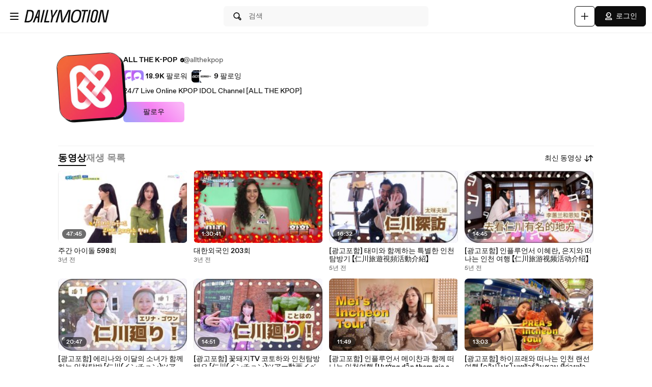

--- FILE ---
content_type: text/html; charset=UTF-8
request_url: https://www.dailymotion.com/allthekpop/videos
body_size: 10785
content:
<!DOCTYPE html>
<html xml:lang="ko-KR" lang="ko-KR" dir="ltr" xmlns:fb="http://ogp.me/ns/fb#">

<head prefix="og: http://ogp.me/ns# fb: http://ogp.me/ns/fb# dailymotionapp: http://ogp.me/ns/fb/dailymotionapp#">
  <script type="text/javascript">
    try {
      if (window.performance && typeof window.performance.mark === 'function') {
        window.performance.mark('first_script_execution')
      }
    } catch (e) {
      console.debug('Could not register performance mark first_script_execution')
    }
  </script>
  <script type="text/javascript">window.__BUILD_VERSION__='v2025-12-29T15:23:47.644Z'</script>
  
  <meta name="language" content="ko-KR" />
  <meta http-equiv="content-type" content="text/html; charset=utf-8" />
  <meta name="y_key" content="a87a0d996fe5f70f" />
  <meta name="msvalidate.01" content="42E38E6C5CF3C253563039FCD6F3F775" />
  <meta property="fb:app_id" content="96937694899" />
  <!-- viewport config -->
  <meta name="viewport" content="width=device-width, initial-scale=1.0" />
  <meta name="HandheldFriendly" content="True">
  <meta name="MobileOptimized" content="320">
  <!-- end viewport config -->

  <!-- ms specific -->
  <meta http-equiv="X-UA-Compatible" content="IE=edge,chrome=1">
  <!-- don't move this below any link elements -->
  <meta http-equiv="cleartype" content="on">
  <meta name="msapplication-tap-highlight" content="no">
  <!-- end ms specific -->

  <!-- ios specific TODO: add icons and splash page -->
  <meta name="apple-mobile-web-app-capable" content="yes">
  <!-- enables full-screen on launch from home screen -->
  <meta name="apple-mobile-web-app-status-bar-style" content="black-translucent">
  <!-- end ios specific -->

  <title>ALL THE K-POP 동영상 - Dailymotion</title>
  <meta name="description" content="24/7 Live Online KPOP IDOL Channel [ALL THE KPOP]" />
  <meta name="author" content="dailymotion.com" />
  
  
  <link rel="apple-touch-icon-precomposed" href="//static1.dmcdn.net/neon-ssr/prod/favicons/apple-icon-precomposed.12ce02f3a914dc2f3d6d.png" />
<link rel="apple-touch-icon" sizes="57x57" href="//static1.dmcdn.net/neon-ssr/prod/favicons/apple-icon-57x57.18f5cfd87ae2cf11d6b0.png" />
<link rel="apple-touch-icon" sizes="60x60" href="//static1.dmcdn.net/neon-ssr/prod/favicons/apple-icon-60x60.831b96ed0a8eca7f6539.png" />
<link rel="apple-touch-icon" sizes="72x72" href="//static1.dmcdn.net/neon-ssr/prod/favicons/apple-icon-72x72.3c13dbe62fbf78d6f2fe.png" />
<link rel="apple-touch-icon" sizes="76x76" href="//static1.dmcdn.net/neon-ssr/prod/favicons/apple-icon-76x76.f998340625d3027babd4.png" />
<link rel="apple-touch-icon" sizes="114x114" href="//static1.dmcdn.net/neon-ssr/prod/favicons/apple-icon-114x114.8f2e7801e3d593795d94.png" />
<link rel="apple-touch-icon" sizes="120x120" href="//static1.dmcdn.net/neon-ssr/prod/favicons/apple-icon-120x120.3fa891fedc6f79cd8146.png" />
<link rel="apple-touch-icon" sizes="144x144" href="//static1.dmcdn.net/neon-ssr/prod/favicons/apple-icon-144x144.6e98f96d555b6928f32e.png" />
<link rel="apple-touch-icon" sizes="152x152" href="//static1.dmcdn.net/neon-ssr/prod/favicons/apple-icon-152x152.4af3bd7fe9ca37aae75e.png" />
<link rel="apple-touch-icon" sizes="180x180" href="//static1.dmcdn.net/neon-ssr/prod/favicons/apple-icon-180x180.372a6bba95ad4590ddf5.png" />
<link rel="icon" type="image/png" sizes="36x36" href="//static1.dmcdn.net/neon-ssr/prod/favicons/android-icon-36x36.2bcbc53d92a87f65eaf3.png" />
<link rel="icon" type="image/png" sizes="48x48" href="//static1.dmcdn.net/neon-ssr/prod/favicons/android-icon-48x48.9824320c5909efc3da98.png" />
<link rel="icon" type="image/png" sizes="72x72" href="//static1.dmcdn.net/neon-ssr/prod/favicons/android-icon-72x72.3c13dbe62fbf78d6f2fe.png" />
<link rel="icon" type="image/png" sizes="96x96" href="//static1.dmcdn.net/neon-ssr/prod/favicons/android-icon-96x96.12b074271d67bfd2d8b8.png" />
<link rel="icon" type="image/png" sizes="144x144" href="//static1.dmcdn.net/neon-ssr/prod/favicons/android-icon-144x144.6e98f96d555b6928f32e.png" />
<link rel="icon" type="image/png" sizes="192x192" href="//static1.dmcdn.net/neon-ssr/prod/favicons/android-icon-192x192.12ce02f3a914dc2f3d6d.png" />
<link rel="manifest" href="//static1.dmcdn.net/neon-ssr/prod/favicons/manifest.d2ccee56e762a6c4b7d7.json" />
<meta name="msapplication-config" content="//static1.dmcdn.net/neon-ssr/prod/favicons/browserconfig.fbdd071bdb27bd01d466.xml" />

  <link data-rh="true" rel="canonical" href="https://www.dailymotion.com/allthekpop/videos"/><link data-rh="true" rel="next" href="/allthekpop/videos/2"/>
  <link rel="stylesheet" href="//static1.dmcdn.net/neon-ssr/prod/app-styles.6825a97e1842d921a9a4.css">
</head>

<body>
  <div id="root"><div class="Root__app___xbuTD desktop"><a class="SkipLinks__link___EP0dR" href="#main">본문으로 건너뛰기</a><div id="player-wrapper" class="Player__player___dWLer Player" style="position:absolute;visibility:hidden;z-index:-1"><div class="Player__body___z3Uc3" id="player-embed-script-wrapper"><div id="player-body"></div></div></div><header data-testid="responsive-header" class="ResponsiveHeader__header___yRElG ResponsiveHeader__sticky___iZMnj header-visibility-transform ResponsiveHeader__bordered___uTTQI"><div class="ResponsiveSubheader__subheader___gSRZg"><div class="ResponsiveSubheader__burgerAndLogo___sJY2z"><button class="BurgerButton__burgerButton___uwqo4" aria-label="메뉴 열기"><svg xmlns="http://www.w3.org/2000/svg" width="24" height="24" fill="none" viewBox="0 0 16 16" role="presentation"><path fill="#0D0D0D" fill-rule="evenodd" d="M2.35 4A.65.65 0 0 1 3 3.35h10a.65.65 0 1 1 0 1.3H3A.65.65 0 0 1 2.35 4M2.35 8A.65.65 0 0 1 3 7.35h10a.65.65 0 1 1 0 1.3H3A.65.65 0 0 1 2.35 8M2.35 12a.65.65 0 0 1 .65-.65h10a.65.65 0 1 1 0 1.3H3a.65.65 0 0 1-.65-.65" clip-rule="evenodd"></path></svg></button><a data-testid="logo" class="Logo__logo___K9jnK" href="/kr"><svg xmlns="http://www.w3.org/2000/svg" width="32" height="32" fill="none" viewBox="0 0 32 32" class="Logo__brandMarkLogo___P1DUt" aria-label="Dailymotion 홈" role="img"><path fill="#0D0D0D" d="M15.124 3H5.488a.69.69 0 0 0-.688.684V7.79a.67.67 0 0 0 .203.483l4.13 4.105c.13.13.302.202.485.202h5.506c1.896 0 3.44 1.536 3.44 3.421s-1.544 3.421-3.44 3.421H7.553a.69.69 0 0 0-.688.684v4.105a.67.67 0 0 0 .203.483l4.13 4.105c.13.13.302.202.484.202h3.441c7.21 0 13.077-5.833 13.077-13S22.333 3 15.124 3M6.176 5.337 8.93 8.073v2.17L6.176 7.505zM19.941 16c0-2.641-2.161-4.79-4.817-4.79h-4.818V8.474h4.818c4.174 0 7.57 3.376 7.57 7.526s-3.396 7.526-7.57 7.526h-3.156L9.215 20.79h5.909c2.656 0 4.817-2.149 4.817-4.79m-11.7 5.758 2.753 2.736v2.17l-2.753-2.737zm6.883 5.874H12.37v-2.737h2.754c4.934 0 8.946-3.99 8.946-8.895 0-4.906-4.012-8.895-8.946-8.895h-5.22L7.15 4.368h7.974c6.452 0 11.7 5.218 11.7 11.632 0 6.415-5.248 11.632-11.7 11.632"></path><path fill="#0D0D0D" fill-rule="evenodd" d="M4.55 3.684c0-.516.423-.934.938-.934h9.635C22.47 2.75 28.45 8.693 28.45 16s-5.98 13.25-13.326 13.25h-3.442a.94.94 0 0 1-.661-.274l-4.127-4.103-.002-.002a.92.92 0 0 1-.277-.66v-4.106c0-.515.423-.934.938-.934h7.57c1.76 0 3.192-1.425 3.192-3.171s-1.432-3.171-3.192-3.171H9.619a.93.93 0 0 1-.662-.275L4.828 8.45a.92.92 0 0 1-.278-.66zm.938-.434a.44.44 0 0 0-.438.434V7.79a.42.42 0 0 0 .127.303l.002.003L9.31 12.2c.084.084.193.129.309.129h5.506c2.032 0 3.69 1.646 3.69 3.671s-1.658 3.671-3.69 3.671H7.553a.44.44 0 0 0-.438.434v4.105a.42.42 0 0 0 .127.303l.002.003 4.13 4.105c.084.084.193.129.308.129h3.441c7.073 0 12.827-5.722 12.827-12.75S22.196 3.25 15.124 3.25zm1.056.868h8.58c6.588 0 11.95 5.328 11.95 11.882s-5.362 11.882-11.95 11.882H12.12v-3.237h3.004c4.797 0 8.696-3.879 8.696-8.645s-3.899-8.645-8.696-8.645H9.8zm1.212.5 2.25 2.237h5.118c5.07 0 9.196 4.1 9.196 9.145s-4.125 9.145-9.196 9.145H12.62v2.237h2.504c6.315 0 11.45-5.107 11.45-11.382S21.438 4.618 15.124 4.618zm-1.83.118L9.18 7.969v2.874L5.926 7.61zm.5 1.202v1.464l2.253 2.24V8.176zm3.63 2.286h5.068c4.31 0 7.82 3.487 7.82 7.776 0 4.29-3.51 7.776-7.82 7.776h-3.26L8.61 20.54h6.515c2.52 0 4.567-2.038 4.567-4.54s-2.048-4.54-4.567-4.54h-5.068zm.5.5v2.236h4.568c2.793 0 5.067 2.26 5.067 5.04s-2.274 5.04-5.067 5.04H9.82l2.25 2.236h3.053c4.037 0 7.32-3.266 7.32-7.276s-3.283-7.276-7.32-7.276zM7.99 21.157l3.253 3.233v2.875L7.991 24.03zm.5 1.202v1.464l2.253 2.24v-1.464z" clip-rule="evenodd"></path></svg><svg xmlns="http://www.w3.org/2000/svg" width="300" height="47" fill="none" viewBox="0 0 300 47" class="Logo__darkLogo___CmM0W" aria-label="Dailymotion 홈" role="img"><g fill="#0D0D0D" clip-path="url(#clip0_1575_41925)"><path d="M61.79 45.296h-5.507L66.723.753h5.45L61.797 45.296zM87.41 45.296H69.016L79.53.753h5.508l-9.35 39.558h12.874zM101.836 28.072l-3.974 17.224h-5.576l4.037-17.353L93.249.752h5.577l1.602 21.705L112.408.753h6.215zM225.19 5.738h-8.074l-8.724 39.558h-5.576l8.724-39.558h-8.844l1.22-4.985h22.494zM225.009 45.296h-4.938L229.947.753h5.445l-9.807 44.543zM261.005 13.284l-4.87 21.856c-.661 3.093-1.585 5.305-2.782 6.883-1.825 2.464-4.813 3.666-8.855 3.666-6.666 0-10.486-2.908-10.56-7.894-.023-1.454.154-2.779.69-5.176l4.869-21.856c1.619-7.394 5.417-10.746 12.02-10.746s10.041 3.032 10.115 8.085c.023 1.454-.154 2.97-.633 5.176h.006zm-9.739-8.59q-2.884-.001-4.391 1.892c-.821 1.01-1.243 2.336-1.853 4.924l-4.869 21.98c-.302 1.324-.474 2.587-.462 3.536.04 2.656 1.79 4.104 4.801 4.104 3.204 0 4.909-1.83 5.93-6.378l4.932-21.726c.479-2.15.661-3.161.644-4.172-.04-2.717-1.727-4.171-4.744-4.171h.006zM122.893.798h9.231l2.537 25.54c.457 4.923.713 8.898 1.044 14.276h.131c2.144-5.31 3.969-9.342 6.369-14.277L154.806.798h9.363l-5.001 44.482h-6.112l3.187-26.561c.587-4.8 1.237-8.899 2.019-13.822l-.132-.068c-2.212 4.8-4.162 9.022-6.562 13.89l-12.87 26.56h-7.868l-2.469-26.56c-.456-4.8-.781-9.09-1.106-13.822h-.126c-1.1 4.732-2.144 8.96-3.512 13.822l-7.15 26.56h-6.176zM200.679 23.013c-3.302 17.084-10.486 23.074-21.816 23.074-8.935 0-13.856-3.823-13.856-13.643 0-2.936.32-5.805 1.038-9.37C169.478 5.996 176.537 0 187.929 0c8.867 0 13.856 3.823 13.856 13.643 0 2.936-.388 5.805-1.101 9.37zM187.211 4.722c-7.379 0-12.362 4.783-15.082 18.481-.713 3.184-1.1 6.31-1.1 8.865 0 6.625 2.845 9.303 8.478 9.303 7.447 0 12.362-4.783 15.15-18.482.65-3.183 1.101-6.31 1.101-8.865 0-6.568-2.845-9.302-8.547-9.302M19.563.742c-1.055 0-10.286.152-10.286.152L0 45.369h4.373v-.005c2.492-.023 3.416.028 5.85.028 11.376 0 18.577-5.104 21.89-22.132h.006c.713-3.553 1.106-6.41 1.106-9.336C33.225 4.133 28.47.742 19.563.742m6.997 22.502c-2.8 13.653-7.282 16.775-14.757 16.814-2.612.011-3.205-.011-5.183-.04L13.719 5.7v.012c2.224-.051 2.748-.073 4.79-.051 5.724.05 9.157 2.212 9.157 8.758 0 2.543-.45 5.66-1.1 8.831zM294.418.742l-8.815 39.9-6.546-39.9h-9.214l-10.019 44.571h5.794l8.809-40.585 6.494 40.585h9.118L300 .742zM47.765.756 29.44 45.3h5.89l3.336-8.326 2.115-5.171.747-1.999h6.181l-.2 1.999-.45 5.176-.639 8.326h5.577L55.45.756H47.76zm-4.282 23.81L50.582 4.8l-2.338 19.767h-4.761"></path></g><defs><clipPath id="clip0_1575_41925"><path fill="#fff" d="M0 0h300v47H0z"></path></clipPath></defs></svg></a></div><div class="ResponsiveSubheader__searchBarContainer___ihLlv"><div class="ResponsiveSubheader__searchBar___pmEL0"><button class="SearchButton__searchButton___h1amj Button__button___ro5TM Button__medium___d3zct Button__secondary___FPAwv" data-testid="search-button"><svg xmlns="http://www.w3.org/2000/svg" width="16" height="16" fill="none" viewBox="0 0 16 16" role="presentation"><g id="Search"><path id="Vector" fill="#0D0D0D" d="m13.67 11.33-2.5-2.5c.3-.63.48-1.34.48-2.08 0-2.7-2.2-4.9-4.9-4.9s-4.9 2.2-4.9 4.9 2.2 4.9 4.9 4.9c.75 0 1.45-.18 2.08-.48l2.5 2.5a1.666 1.666 0 0 0 2.34 0 1.666 1.666 0 0 0 0-2.34m-6.92-.98c-1.99 0-3.6-1.61-3.6-3.6s1.61-3.6 3.6-3.6 3.6 1.61 3.6 3.6-1.61 3.6-3.6 3.6m6 2.4c-.13.13-.36.13-.49 0l-2.31-2.31c.18-.15.34-.32.49-.49l2.31 2.31c.07.07.1.15.1.25s-.04.18-.1.25z"></path></g></svg><span class="Typography__bodyDefault___BCM1I SearchButton__text___UYyM1">검색</span></button></div></div><div class="ResponsiveSubheader__buttonsContainer___lEezn" data-testid="responsive-header-buttons"><div class="MobileAccessibilityWrapper__accessibility___kqqAT ResponsiveSubheader__smallerHeaderButton___pRDGg"><button class="Button__button___ro5TM Button__medium___d3zct Button__secondary___FPAwv Button__isButtonIcon___yfUeV" data-testid="search-button" aria-label="검색"><svg xmlns="http://www.w3.org/2000/svg" width="16" height="16" fill="none" viewBox="0 0 16 16" role="presentation"><g id="Search"><path id="Vector" fill="#0D0D0D" d="m13.67 11.33-2.5-2.5c.3-.63.48-1.34.48-2.08 0-2.7-2.2-4.9-4.9-4.9s-4.9 2.2-4.9 4.9 2.2 4.9 4.9 4.9c.75 0 1.45-.18 2.08-.48l2.5 2.5a1.666 1.666 0 0 0 2.34 0 1.666 1.666 0 0 0 0-2.34m-6.92-.98c-1.99 0-3.6-1.61-3.6-3.6s1.61-3.6 3.6-3.6 3.6 1.61 3.6 3.6-1.61 3.6-3.6 3.6m6 2.4c-.13.13-.36.13-.49 0l-2.31-2.31c.18-.15.34-.32.49-.49l2.31 2.31c.07.07.1.15.1.25s-.04.18-.1.25z"></path></g></svg></button></div><div class="MobileAccessibilityWrapper__accessibility___kqqAT ResponsiveSubheader__smallerHeaderButton___pRDGg"><button class="Button__button___ro5TM Button__medium___d3zct Button__secondary___FPAwv Button__isButtonIcon___yfUeV" data-testid="upload-tab" aria-label="업로드"><svg xmlns="http://www.w3.org/2000/svg" width="17" height="16" fill="none" viewBox="0 0 17 16" role="presentation"><path fill="#0D0D0D" d="M14.333 8c0 .367-.3.667-.666.667H9v4.666c0 .367-.3.667-.667.667a.67.67 0 0 1-.666-.667V8.667H3A.67.67 0 0 1 2.333 8c0-.367.3-.667.667-.667h4.667V2.667c0-.367.3-.667.666-.667S9 2.3 9 2.667v4.666h4.667c.366 0 .666.3.666.667"></path></svg></button></div><div class="MobileAccessibilityWrapper__accessibility___kqqAT ResponsiveSubheader__smallerHeaderButton___pRDGg"><button class="Button__button___ro5TM Button__medium___d3zct Button__primary___FpMuc" data-testid="signin-button-control" aria-label="로그인"><svg xmlns="http://www.w3.org/2000/svg" width="17" height="16" fill="none" viewBox="0 0 17 16"><path fill="#0D0D0D" d="M13.333 14.15h-10c-.36 0-.65-.29-.65-.65V13c0-1.46 1.19-2.65 2.65-2.65h6c1.46 0 2.65 1.19 2.65 2.65v.5c0 .36-.29.65-.65.65m-9.34-1.3h8.68a1.36 1.36 0 0 0-1.34-1.2h-6c-.69 0-1.27.53-1.34 1.2m4.34-3.2h-1.5c-.91 0-1.65-.74-1.65-1.65v-.73h-.85c-.22 0-.42-.11-.54-.29a.66.66 0 0 1-.06-.61l1.12-2.69c.61-1.48 1.88-2.33 3.48-2.33 2.4 0 4.15 1.75 4.15 4.15s-1.75 4.15-4.15 4.15m-3.03-3.68h.53c.36 0 .65.29.65.65V8c0 .19.16.35.35.35h1.5c1.68 0 2.85-1.17 2.85-2.85s-1.17-2.85-2.85-2.85c-1.06 0-1.88.54-2.28 1.53l-.74 1.79zm2.15-.07a.781.781 0 0 1 0-1.56.781.781 0 0 1 0 1.56"></path></svg>로그인</button></div></div></div></header><div class="ResponsiveHeader__headerPlaceholder___SkrRC"></div><div class="Root__mainContainer___Xx62G"><main id="main" class="Root__main___g4QDa"><div><div class="PageLayout__pageContainer___ClEy9 ChannelPage__channelContainer___NlyAZ"><div class="ChannelHeader__container___ciy0c" data-testid="channel-header-testid"><div class="Avatar__avatar___BiGXT Avatar__xxlarge___n_Wrk ChannelHeader__channelAvatar___LW28h Avatar__rotate___xOpaC"><img src="https://s1.dmcdn.net/u/6cy0k1caF3DiFlxb5/240x240" alt="ALL THE K-POP" class="Avatar__image___nRJjE"/></div><div><div class="ChannelHeaderInfo__channelInfoContainer___Q62kB"><div class="ChannelHeaderInfo__channelInfos___OfXEO"><div class="ChannelHeaderInfo__channelDisplayNameContainer___J9Ecp"><div class="ChannelHeaderInfo__userName___Kx2uc"><h1 class="Typography__labelXLarge___fFPUN ChannelHeaderInfo__channelDisplayName___VJlVI">ALL THE K-POP</h1><svg xmlns="http://www.w3.org/2000/svg" width="17" height="16" fill="none" viewBox="0 0 17 16" class="ChannelHeaderInfo__channelVerifiedIcon___Gowab" data-testid="channel-badge-id"><path fill="#0D0D0D" d="M14.483 8c0-.9-.55-1.67-1.34-1.99.11-.26.17-.54.17-.84a2.1 2.1 0 0 0-.63-1.52c-.64-.64-1.58-.79-2.36-.46a2.14 2.14 0 0 0-1.99-1.34c-.9 0-1.67.56-1.99 1.34a2.152 2.152 0 0 0-2.82 2.82c-.79.32-1.34 1.09-1.34 1.99s.55 1.67 1.34 1.99c-.11.26-.17.54-.17.84 0 .58.22 1.12.63 1.52.64.63 1.57.79 2.36.46.32.79 1.09 1.34 1.99 1.34s1.67-.56 1.99-1.34a2.152 2.152 0 0 0 2.82-2.82c.79-.32 1.34-1.09 1.34-1.99m-3.19-1.04-3.25 3.25c-.13.13-.29.19-.46.19s-.33-.06-.46-.19l-1.75-1.75a.66.66 0 0 1 0-.92c.25-.25.67-.25.92 0l1.29 1.29 2.79-2.79c.25-.25.67-.25.92 0s.25.67 0 .92"></path></svg></div><div class="ChannelHeaderInfo__channelName___IPZHJ"><span class="Typography__bodyDefault___BCM1I">@allthekpop</span></div></div><div class="ChannelHeaderInfo__statContainer___elN3i"><div class="ChannelHeaderInfo__stat___RlaDb" data-testid="followed-count"><div class="ChannelHeaderInfo__avatarsContainer___dy0yX"><img class="SmallLogo__smallLogo____Q1zt ChannelHeaderInfo__avatar___hyY_H" src="https://s2.dmcdn.net/d/5000001P-0Ie2/60x60"/><img class="SmallLogo__smallLogo____Q1zt ChannelHeaderInfo__avatar___hyY_H" src="https://s2.dmcdn.net/d/5000001P-0Ie2/60x60"/></div><span class="Typography__bodyDefaultBold___uD7DD">18.9K</span> <span class="Typography__bodyDefault___BCM1I">팔로워</span></div><div class="ChannelHeaderInfo__stat___RlaDb" data-testid="following-count"><div class="ChannelHeaderInfo__avatarsContainer___dy0yX"><img class="SmallLogo__smallLogo____Q1zt ChannelHeaderInfo__avatar___hyY_H" src="https://s2.dmcdn.net/u/73ZmR1SmSoj5NtUKk/60x60"/><img class="SmallLogo__smallLogo____Q1zt ChannelHeaderInfo__avatar___hyY_H" src="https://s2.dmcdn.net/u/7JVYR1SVeCJOAEFQt/60x60"/></div><span class="Typography__bodyDefaultBold___uD7DD">9</span> <span class="Typography__bodyDefault___BCM1I">팔로잉</span></div></div></div></div><div class="ChannelHeaderDescription__container___feq5V ChannelHeaderDescription__expanded___d7Pzw"><div class="ChannelHeaderDescription__description___C77Kn" title="24/7 Live Online KPOP IDOL Channel [ALL THE KPOP]">24/7 Live Online KPOP IDOL Channel [ALL THE KPOP]</div></div><div class="ChannelHeader__channelButtonsContainer___LyAJw"><button class="Button__button___ro5TM Button__medium___d3zct Button__gradient___nMRBB" data-testid="follow-button">팔로우</button></div></div></div><div class="ChannelContent__container___Y3bRG"><div data-testid="channel-tabs-id" class="Tabs__tabs____Gn2T" role="tablist" aria-label="콘텐츠 유형"><a data-testid="videos-tab-id" class="Tabs__tab___qOaJG Tabs__activeTab___tqfFT" role="tab" id="videos" aria-controls="videos" aria-selected="true" href="/allthekpop/videos"><span class="Typography__bodyDefaultBold___uD7DD Tabs__tabButton___vMvG9">동영상</span></a><a data-testid="playlists-tab-id" class="Tabs__tab___qOaJG" role="tab" id="playlists" aria-selected="false" href="/allthekpop/playlists"><span class="Typography__bodyDefaultBold___uD7DD Tabs__tabButton___vMvG9">재생 목록</span></a></div><div class="Dropdown__container___yqvtS"><div class="Dropdown__control___ZH7F4" data-testid="dropdown-control"><button class="ChannelContent__sortButton___utWxW Button__button___ro5TM Button__medium___d3zct Button__secondary___FPAwv Button__iconOnTheRight___iUMDP" data-testid="sort-dropdown-button-id">최신 동영상<svg xmlns="http://www.w3.org/2000/svg" width="17" height="16" fill="none" viewBox="0 0 17 16"><path fill="#0D0D0D" d="m7.873 9.29-2.14 2.14V3.5c0-.36-.29-.65-.65-.65s-.65.29-.65.65v7.93l-2.14-2.14a.66.66 0 0 0-.92 0c-.25.25-.25.67 0 .92l3.25 3.25c.13.13.29.19.46.19s.33-.06.46-.19l3.25-3.25c.25-.25.25-.67 0-.92a.66.66 0 0 0-.92 0m7.42-3.5-3.25-3.25a.66.66 0 0 0-.92 0l-3.25 3.25c-.25.25-.25.67 0 .92s.67.25.92 0l2.14-2.14v7.93c0 .36.29.65.65.65s.65-.29.65-.65V4.57l2.14 2.14c.13.13.29.19.46.19s.33-.06.46-.19c.25-.25.25-.67 0-.92"></path></svg></button></div><ul id="dropdown-:R4pa:" class="Dropdown__dropdown___l8_Gc"><li class="Dropdown__dropdownItem___kCX50"><a class="DropdownLink__element___tqs2o DropdownLink__isSelected___IiZNR" href="/allthekpop/videos"><div class="DropdownLink__elementLabel___rv_1Q">최신 동영상</div></a></li><li class="Dropdown__dropdownItem___kCX50"><a class="DropdownLink__element___tqs2o" href="/allthekpop/videos?sort=visited"><div class="DropdownLink__elementLabel___rv_1Q">가장 많은 조회</div></a></li></ul></div></div><div class="PageLayout__pageGrid___mft5D" data-testid="page-layout-grid" role="tabpanel" aria-labelledby="videos"><div data-testid="video-card" class="Card__card___YhlZF VideoCard__videoCard___XLNqG VideoCard__useVerticalLayout___SNFh8 Card__noRadius___rwQqe Card__nohover___D9kIf Card__noshadow___OvxoP"><div data-testid="fixed-ratio-div" class="VideoCard__videoImageWrapper___Dn01l VideoCard__useVerticalLayout___SNFh8"><div class="FixedRatioDiv__fixedRatioDiv___yJxAX" style="padding-top:56.25%"><a aria-hidden="true" tabindex="-1" href="/video/x8htz4z"><div class="ImgLoader__imgLoaderWrapper___K2UKB"><img data-testid="img-loader" class="VideoCard__videoImage___MfxuK ImgLoader__imgPlaceholder___OUA1x" alt="" src="https://s2.dmcdn.net/v/UdYWZ1enGV3AKpdrn/x120"/></div><div class="PlayingIndicatorTag__playingIndicatorTag___WsXNX"><div class="PlayingIndicatorTag__videoDuration___ew21T">47:45</div></div></a></div></div><div class="VideoCard__videoInfo___vENcn VideoCard__useVerticalLayout___SNFh8"><div class="VideoCard__videoTitle___xqt8z VideoCard__useVerticalLayout___SNFh8" title="주간 아이돌 598회"><a class="VideoCard__videoTitleLink___HByJc" href="/video/x8htz4z">주간 아이돌 598회</a></div><div class="VideoCard__pubDateContainer___rYpsB"><span title="2023년 2월 2일 목요일 오전 5:35" class="PubDate__videoPubDate___YsTJc">3년 전</span></div></div></div><div data-testid="video-card" class="Card__card___YhlZF VideoCard__videoCard___XLNqG VideoCard__useVerticalLayout___SNFh8 Card__noRadius___rwQqe Card__nohover___D9kIf Card__noshadow___OvxoP"><div data-testid="fixed-ratio-div" class="VideoCard__videoImageWrapper___Dn01l VideoCard__useVerticalLayout___SNFh8"><div class="FixedRatioDiv__fixedRatioDiv___yJxAX" style="padding-top:56.25%"><a aria-hidden="true" tabindex="-1" href="/video/x8deey3"><div class="ImgLoader__imgLoaderWrapper___K2UKB"><img data-testid="img-loader" class="VideoCard__videoImage___MfxuK ImgLoader__imgPlaceholder___OUA1x" alt="" src="https://s2.dmcdn.net/v/UB90h1ep1jfhXls4q/x120"/></div><div class="PlayingIndicatorTag__playingIndicatorTag___WsXNX"><div class="PlayingIndicatorTag__videoDuration___ew21T">1:30:41</div></div></a></div></div><div class="VideoCard__videoInfo___vENcn VideoCard__useVerticalLayout___SNFh8"><div class="VideoCard__videoTitle___xqt8z VideoCard__useVerticalLayout___SNFh8" title="대한외국인 203회"><a class="VideoCard__videoTitleLink___HByJc" href="/video/x8deey3">대한외국인 203회</a></div><div class="VideoCard__pubDateContainer___rYpsB"><span title="2022년 9월 2일 금요일 오전 12:02" class="PubDate__videoPubDate___YsTJc">3년 전</span></div></div></div><div data-testid="video-card" class="Card__card___YhlZF VideoCard__videoCard___XLNqG VideoCard__useVerticalLayout___SNFh8 Card__noRadius___rwQqe Card__nohover___D9kIf Card__noshadow___OvxoP"><div data-testid="fixed-ratio-div" class="VideoCard__videoImageWrapper___Dn01l VideoCard__useVerticalLayout___SNFh8"><div class="FixedRatioDiv__fixedRatioDiv___yJxAX" style="padding-top:56.25%"><a aria-hidden="true" tabindex="-1" href="/video/x7ya8fm"><div class="ImgLoader__imgLoaderWrapper___K2UKB"><img data-testid="img-loader" class="VideoCard__videoImage___MfxuK ImgLoader__imgPlaceholder___OUA1x" alt="" src="https://s1.dmcdn.net/v/SgISo1epF2k8Vm8tY/x120"/></div><div class="PlayingIndicatorTag__playingIndicatorTag___WsXNX"><div class="PlayingIndicatorTag__videoDuration___ew21T">16:32</div></div></a></div></div><div class="VideoCard__videoInfo___vENcn VideoCard__useVerticalLayout___SNFh8"><div class="VideoCard__videoTitle___xqt8z VideoCard__useVerticalLayout___SNFh8" title="[광고포함] 태미와 함께하는 특별한 인천탐방기 【仁川旅遊視頻活動介紹】"><a class="VideoCard__videoTitleLink___HByJc" href="/video/x7ya8fm">[광고포함] 태미와 함께하는 특별한 인천탐방기 【仁川旅遊視頻活動介紹】</a></div><div class="VideoCard__pubDateContainer___rYpsB"><span title="2020년 12월 24일 목요일 오전 9:10" class="PubDate__videoPubDate___YsTJc">5년 전</span></div></div></div><div data-testid="video-card" class="Card__card___YhlZF VideoCard__videoCard___XLNqG VideoCard__useVerticalLayout___SNFh8 Card__noRadius___rwQqe Card__nohover___D9kIf Card__noshadow___OvxoP"><div data-testid="fixed-ratio-div" class="VideoCard__videoImageWrapper___Dn01l VideoCard__useVerticalLayout___SNFh8"><div class="FixedRatioDiv__fixedRatioDiv___yJxAX" style="padding-top:56.25%"><a aria-hidden="true" tabindex="-1" href="/video/x7ya8fl"><div class="ImgLoader__imgLoaderWrapper___K2UKB"><img data-testid="img-loader" class="VideoCard__videoImage___MfxuK ImgLoader__imgPlaceholder___OUA1x" alt="" src="https://s2.dmcdn.net/v/SgISn1eovcrxGy8li/x120"/></div><div class="PlayingIndicatorTag__playingIndicatorTag___WsXNX"><div class="PlayingIndicatorTag__videoDuration___ew21T">14:45</div></div></a></div></div><div class="VideoCard__videoInfo___vENcn VideoCard__useVerticalLayout___SNFh8"><div class="VideoCard__videoTitle___xqt8z VideoCard__useVerticalLayout___SNFh8" title="[광고포함] 인플루언서 이혜란, 은지와 떠나는 인천 여행 【仁川旅游视频活动介绍】"><a class="VideoCard__videoTitleLink___HByJc" href="/video/x7ya8fl">[광고포함] 인플루언서 이혜란, 은지와 떠나는 인천 여행 【仁川旅游视频活动介绍】</a></div><div class="VideoCard__pubDateContainer___rYpsB"><span title="2020년 12월 24일 목요일 오전 9:06" class="PubDate__videoPubDate___YsTJc">5년 전</span></div></div></div><div data-testid="video-card" class="Card__card___YhlZF VideoCard__videoCard___XLNqG VideoCard__useVerticalLayout___SNFh8 Card__noRadius___rwQqe Card__nohover___D9kIf Card__noshadow___OvxoP"><div data-testid="fixed-ratio-div" class="VideoCard__videoImageWrapper___Dn01l VideoCard__useVerticalLayout___SNFh8"><div class="FixedRatioDiv__fixedRatioDiv___yJxAX" style="padding-top:56.25%"><a aria-hidden="true" tabindex="-1" href="/video/x7ya8fk"><div class="ImgLoader__imgLoaderWrapper___K2UKB"><img data-testid="img-loader" class="VideoCard__videoImage___MfxuK ImgLoader__imgPlaceholder___OUA1x" alt="" src="https://s1.dmcdn.net/v/SgISm1eoh5G833glz/x120"/></div><div class="PlayingIndicatorTag__playingIndicatorTag___WsXNX"><div class="PlayingIndicatorTag__videoDuration___ew21T">20:47</div></div></a></div></div><div class="VideoCard__videoInfo___vENcn VideoCard__useVerticalLayout___SNFh8"><div class="VideoCard__videoTitle___xqt8z VideoCard__useVerticalLayout___SNFh8" title="[광고포함] 에리나와 이달의 소녀가 함께하는 인천탐방 「仁川(インチョン)ツアー動画イベントのご案内」"><a class="VideoCard__videoTitleLink___HByJc" href="/video/x7ya8fk">[광고포함] 에리나와 이달의 소녀가 함께하는 인천탐방 「仁川(インチョン)ツアー動画イベントのご案内」</a></div><div class="VideoCard__pubDateContainer___rYpsB"><span title="2020년 12월 24일 목요일 오전 9:03" class="PubDate__videoPubDate___YsTJc">5년 전</span></div></div></div><div data-testid="video-card" class="Card__card___YhlZF VideoCard__videoCard___XLNqG VideoCard__useVerticalLayout___SNFh8 Card__noRadius___rwQqe Card__nohover___D9kIf Card__noshadow___OvxoP"><div data-testid="fixed-ratio-div" class="VideoCard__videoImageWrapper___Dn01l VideoCard__useVerticalLayout___SNFh8"><div class="FixedRatioDiv__fixedRatioDiv___yJxAX" style="padding-top:56.25%"><a aria-hidden="true" tabindex="-1" href="/video/x7ya8fi"><div class="ImgLoader__imgLoaderWrapper___K2UKB"><img data-testid="img-loader" class="VideoCard__videoImage___MfxuK ImgLoader__imgPlaceholder___OUA1x" alt="" src="https://s1.dmcdn.net/v/SgISk1Vv5b3RDVEpP/x120"/></div><div class="PlayingIndicatorTag__playingIndicatorTag___WsXNX"><div class="PlayingIndicatorTag__videoDuration___ew21T">14:51</div></div></a></div></div><div class="VideoCard__videoInfo___vENcn VideoCard__useVerticalLayout___SNFh8"><div class="VideoCard__videoTitle___xqt8z VideoCard__useVerticalLayout___SNFh8" title="[광고포함] 꽃돼지TV 코토하와 인천탐방해요 「仁川(インチョン)ツアー動画イベントのご案内」"><a class="VideoCard__videoTitleLink___HByJc" href="/video/x7ya8fi">[광고포함] 꽃돼지TV 코토하와 인천탐방해요 「仁川(インチョン)ツアー動画イベントのご案内」</a></div><div class="VideoCard__pubDateContainer___rYpsB"><span title="2020년 12월 24일 목요일 오전 9:02" class="PubDate__videoPubDate___YsTJc">5년 전</span></div></div></div><div data-testid="video-card" class="Card__card___YhlZF VideoCard__videoCard___XLNqG VideoCard__useVerticalLayout___SNFh8 Card__noRadius___rwQqe Card__nohover___D9kIf Card__noshadow___OvxoP"><div data-testid="fixed-ratio-div" class="VideoCard__videoImageWrapper___Dn01l VideoCard__useVerticalLayout___SNFh8"><div class="FixedRatioDiv__fixedRatioDiv___yJxAX" style="padding-top:56.25%"><a aria-hidden="true" tabindex="-1" href="/video/x7ya8fj"><div class="ImgLoader__imgLoaderWrapper___K2UKB"><img data-testid="img-loader" class="VideoCard__videoImage___MfxuK ImgLoader__imgPlaceholder___OUA1x" alt="" src="https://s2.dmcdn.net/v/SgISl1Vv5XOW1XOrn/x120"/></div><div class="PlayingIndicatorTag__playingIndicatorTag___WsXNX"><div class="PlayingIndicatorTag__videoDuration___ew21T">11:49</div></div></a></div></div><div class="VideoCard__videoInfo___vENcn VideoCard__useVerticalLayout___SNFh8"><div class="VideoCard__videoTitle___xqt8z VideoCard__useVerticalLayout___SNFh8" title="[광고포함] 인플루언서 메이찬과 함께 떠나는 인천여행 [Hướng dẫn tham gia sự kiện video tour Incheon cùng ]"><a class="VideoCard__videoTitleLink___HByJc" href="/video/x7ya8fj">[광고포함] 인플루언서 메이찬과 함께 떠나는 인천여행 [Hướng dẫn tham gia sự kiện video tour Incheon cùng ]</a></div><div class="VideoCard__pubDateContainer___rYpsB"><span title="2020년 12월 24일 목요일 오전 8:58" class="PubDate__videoPubDate___YsTJc">5년 전</span></div></div></div><div data-testid="video-card" class="Card__card___YhlZF VideoCard__videoCard___XLNqG VideoCard__useVerticalLayout___SNFh8 Card__noRadius___rwQqe Card__nohover___D9kIf Card__noshadow___OvxoP"><div data-testid="fixed-ratio-div" class="VideoCard__videoImageWrapper___Dn01l VideoCard__useVerticalLayout___SNFh8"><div class="FixedRatioDiv__fixedRatioDiv___yJxAX" style="padding-top:56.25%"><a aria-hidden="true" tabindex="-1" href="/video/x7ya85h"><div class="ImgLoader__imgLoaderWrapper___K2UKB"><img data-testid="img-loader" class="VideoCard__videoImage___MfxuK ImgLoader__imgPlaceholder___OUA1x" alt="" src="https://s2.dmcdn.net/v/SgIN51ep0VW5hkQrO/x120"/></div><div class="PlayingIndicatorTag__playingIndicatorTag___WsXNX"><div class="PlayingIndicatorTag__videoDuration___ew21T">13:03</div></div></a></div></div><div class="VideoCard__videoInfo___vENcn VideoCard__useVerticalLayout___SNFh8"><div class="VideoCard__videoTitle___xqt8z VideoCard__useVerticalLayout___SNFh8" title="[광고포함] 하이프래와 떠나는 인천 랜선여행 [คลิปโปรโมททัวร์อินชอน ที่ถ่ายทำโดย ู]"><a class="VideoCard__videoTitleLink___HByJc" href="/video/x7ya85h">[광고포함] 하이프래와 떠나는 인천 랜선여행 [คลิปโปรโมททัวร์อินชอน ที่ถ่ายทำโดย ู]</a></div><div class="VideoCard__pubDateContainer___rYpsB"><span title="2020년 12월 24일 목요일 오전 8:45" class="PubDate__videoPubDate___YsTJc">5년 전</span></div></div></div><div data-testid="video-card" class="Card__card___YhlZF VideoCard__videoCard___XLNqG VideoCard__useVerticalLayout___SNFh8 Card__noRadius___rwQqe Card__nohover___D9kIf Card__noshadow___OvxoP"><div data-testid="fixed-ratio-div" class="VideoCard__videoImageWrapper___Dn01l VideoCard__useVerticalLayout___SNFh8"><div class="FixedRatioDiv__fixedRatioDiv___yJxAX" style="padding-top:56.25%"><a aria-hidden="true" tabindex="-1" href="/video/x7ya85i"><div class="ImgLoader__imgLoaderWrapper___K2UKB"><img data-testid="img-loader" class="VideoCard__videoImage___MfxuK ImgLoader__imgPlaceholder___OUA1x" alt="" src="https://s1.dmcdn.net/v/SgIN61Vv6dw_t_Elv/x120"/></div><div class="PlayingIndicatorTag__playingIndicatorTag___WsXNX"><div class="PlayingIndicatorTag__videoDuration___ew21T">14:20</div></div></a></div></div><div class="VideoCard__videoInfo___vENcn VideoCard__useVerticalLayout___SNFh8"><div class="VideoCard__videoTitle___xqt8z VideoCard__useVerticalLayout___SNFh8" title="[광고포함] 특별한 인플루언서 천젠과 함께하는 인천탐방기 【仁川旅游视频活动介绍】"><a class="VideoCard__videoTitleLink___HByJc" href="/video/x7ya85i">[광고포함] 특별한 인플루언서 천젠과 함께하는 인천탐방기 【仁川旅游视频活动介绍】</a></div><div class="VideoCard__pubDateContainer___rYpsB"><span title="2020년 12월 24일 목요일 오전 8:43" class="PubDate__videoPubDate___YsTJc">5년 전</span></div></div></div><div data-testid="video-card" class="Card__card___YhlZF VideoCard__videoCard___XLNqG VideoCard__useVerticalLayout___SNFh8 Card__noRadius___rwQqe Card__nohover___D9kIf Card__noshadow___OvxoP"><div data-testid="fixed-ratio-div" class="VideoCard__videoImageWrapper___Dn01l VideoCard__useVerticalLayout___SNFh8"><div class="FixedRatioDiv__fixedRatioDiv___yJxAX" style="padding-top:56.25%"><a aria-hidden="true" tabindex="-1" href="/video/x78grfo"><div class="ImgLoader__imgLoaderWrapper___K2UKB"><img data-testid="img-loader" class="VideoCard__videoImage___MfxuK ImgLoader__imgPlaceholder___OUA1x" alt="" src="https://s1.dmcdn.net/v/Q4tBa1eozlfP2qClb/x120"/></div><div class="PlayingIndicatorTag__playingIndicatorTag___WsXNX"><div class="PlayingIndicatorTag__videoDuration___ew21T">1:48</div></div></a></div></div><div class="VideoCard__videoInfo___vENcn VideoCard__useVerticalLayout___SNFh8"><div class="VideoCard__videoTitle___xqt8z VideoCard__useVerticalLayout___SNFh8" title="[Idol talkTV MSG EP.06] 사실상 베리베리를 만든 건 방탄소년단? (뜻밖의 개국공신)"><a class="VideoCard__videoTitleLink___HByJc" href="/video/x78grfo">[Idol talkTV MSG EP.06] 사실상 베리베리를 만든 건 방탄소년단? (뜻밖의 개국공신)</a></div><div class="VideoCard__pubDateContainer___rYpsB"><span title="2019년 5월 16일 목요일 오전 9:09" class="PubDate__videoPubDate___YsTJc">7년 전</span></div></div></div><div data-testid="video-card" class="Card__card___YhlZF VideoCard__videoCard___XLNqG VideoCard__useVerticalLayout___SNFh8 Card__noRadius___rwQqe Card__nohover___D9kIf Card__noshadow___OvxoP"><div data-testid="fixed-ratio-div" class="VideoCard__videoImageWrapper___Dn01l VideoCard__useVerticalLayout___SNFh8"><div class="FixedRatioDiv__fixedRatioDiv___yJxAX" style="padding-top:56.25%"><a aria-hidden="true" tabindex="-1" href="/video/x78grbk"><div class="ImgLoader__imgLoaderWrapper___K2UKB"><img data-testid="img-loader" class="VideoCard__videoImage___MfxuK ImgLoader__imgPlaceholder___OUA1x" alt="" src="https://s1.dmcdn.net/v/Q4t9G1VavXXUXTSYl/x120"/></div><div class="PlayingIndicatorTag__playingIndicatorTag___WsXNX"><div class="PlayingIndicatorTag__videoDuration___ew21T">1:58</div></div></a></div></div><div class="VideoCard__videoInfo___vENcn VideoCard__useVerticalLayout___SNFh8"><div class="VideoCard__videoTitle___xqt8z VideoCard__useVerticalLayout___SNFh8" title="[Idol talkTV MSG EP.06] 이걸 젤리피쉬가?ㅋㅋ 베리베리 앨범 속 운명의 포토카드!"><a class="VideoCard__videoTitleLink___HByJc" href="/video/x78grbk">[Idol talkTV MSG EP.06] 이걸 젤리피쉬가?ㅋㅋ 베리베리 앨범 속 운명의 포토카드!</a></div><div class="VideoCard__pubDateContainer___rYpsB"><span title="2019년 5월 16일 목요일 오전 9:07" class="PubDate__videoPubDate___YsTJc">7년 전</span></div></div></div><div data-testid="video-card" class="Card__card___YhlZF VideoCard__videoCard___XLNqG VideoCard__useVerticalLayout___SNFh8 Card__noRadius___rwQqe Card__nohover___D9kIf Card__noshadow___OvxoP"><div data-testid="fixed-ratio-div" class="VideoCard__videoImageWrapper___Dn01l VideoCard__useVerticalLayout___SNFh8"><div class="FixedRatioDiv__fixedRatioDiv___yJxAX" style="padding-top:56.25%"><a aria-hidden="true" tabindex="-1" href="/video/x78gr67"><div class="ImgLoader__imgLoaderWrapper___K2UKB"><img data-testid="img-loader" class="VideoCard__videoImage___MfxuK ImgLoader__imgPlaceholder___OUA1x" alt="" src="https://s2.dmcdn.net/v/Q4t6F1VYWhZJGfslW/x120"/></div><div class="PlayingIndicatorTag__playingIndicatorTag___WsXNX"><div class="PlayingIndicatorTag__videoDuration___ew21T">2:19</div></div></a></div></div><div class="VideoCard__videoInfo___vENcn VideoCard__useVerticalLayout___SNFh8"><div class="VideoCard__videoTitle___xqt8z VideoCard__useVerticalLayout___SNFh8" title="[Idol talkTV MSG EP.06] 베리베리 각 잡고 등장?! 벨벨이 비주얼 무슨 일이야 (입틀막)"><a class="VideoCard__videoTitleLink___HByJc" href="/video/x78gr67">[Idol talkTV MSG EP.06] 베리베리 각 잡고 등장?! 벨벨이 비주얼 무슨 일이야 (입틀막)</a></div><div class="VideoCard__pubDateContainer___rYpsB"><span title="2019년 5월 16일 목요일 오전 9:06" class="PubDate__videoPubDate___YsTJc">7년 전</span></div></div></div><div data-testid="video-card" class="Card__card___YhlZF VideoCard__videoCard___XLNqG VideoCard__useVerticalLayout___SNFh8 Card__noRadius___rwQqe Card__nohover___D9kIf Card__noshadow___OvxoP"><div data-testid="fixed-ratio-div" class="VideoCard__videoImageWrapper___Dn01l VideoCard__useVerticalLayout___SNFh8"><div class="FixedRatioDiv__fixedRatioDiv___yJxAX" style="padding-top:56.25%"><a aria-hidden="true" tabindex="-1" href="/video/x78gqzi"><div class="ImgLoader__imgLoaderWrapper___K2UKB"><img data-testid="img-loader" class="VideoCard__videoImage___MfxuK ImgLoader__imgPlaceholder___OUA1x" alt="" src="https://s1.dmcdn.net/v/Q4t2U1Vb9ksRKVz6W/x120"/></div><div class="PlayingIndicatorTag__playingIndicatorTag___WsXNX"><div class="PlayingIndicatorTag__videoDuration___ew21T">1:06</div></div></a></div></div><div class="VideoCard__videoInfo___vENcn VideoCard__useVerticalLayout___SNFh8"><div class="VideoCard__videoTitle___xqt8z VideoCard__useVerticalLayout___SNFh8" title="[Idol talkTV MSG EP.06] 베리베리 막냉이 강미니의 살구송♪ 찰떡주의! &gt;_"><a class="VideoCard__videoTitleLink___HByJc" href="/video/x78gqzi">[Idol talkTV MSG EP.06] 베리베리 막냉이 강미니의 살구송♪ 찰떡주의! &gt;_</a></div><div class="VideoCard__pubDateContainer___rYpsB"><span title="2019년 5월 16일 목요일 오전 9:04" class="PubDate__videoPubDate___YsTJc">7년 전</span></div></div></div><div data-testid="video-card" class="Card__card___YhlZF VideoCard__videoCard___XLNqG VideoCard__useVerticalLayout___SNFh8 Card__noRadius___rwQqe Card__nohover___D9kIf Card__noshadow___OvxoP"><div data-testid="fixed-ratio-div" class="VideoCard__videoImageWrapper___Dn01l VideoCard__useVerticalLayout___SNFh8"><div class="FixedRatioDiv__fixedRatioDiv___yJxAX" style="padding-top:56.25%"><a aria-hidden="true" tabindex="-1" href="/video/x78gqwc"><div class="ImgLoader__imgLoaderWrapper___K2UKB"><img data-testid="img-loader" class="VideoCard__videoImage___MfxuK ImgLoader__imgPlaceholder___OUA1x" alt="" src="https://s1.dmcdn.net/v/Q4t0i1VbAA4YrEBiI/x120"/></div><div class="PlayingIndicatorTag__playingIndicatorTag___WsXNX"><div class="PlayingIndicatorTag__videoDuration___ew21T">2:10</div></div></a></div></div><div class="VideoCard__videoInfo___vENcn VideoCard__useVerticalLayout___SNFh8"><div class="VideoCard__videoTitle___xqt8z VideoCard__useVerticalLayout___SNFh8" title="[Idol talkTV MSG EP.06] 심장이 벌룬벌룬! 리얼 놀랐을 때 베리베리의 현실 반응ㅋㅋ"><a class="VideoCard__videoTitleLink___HByJc" href="/video/x78gqwc">[Idol talkTV MSG EP.06] 심장이 벌룬벌룬! 리얼 놀랐을 때 베리베리의 현실 반응ㅋㅋ</a></div><div class="VideoCard__pubDateContainer___rYpsB"><span title="2019년 5월 16일 목요일 오전 9:03" class="PubDate__videoPubDate___YsTJc">7년 전</span></div></div></div><div data-testid="video-card" class="Card__card___YhlZF VideoCard__videoCard___XLNqG VideoCard__useVerticalLayout___SNFh8 Card__noRadius___rwQqe Card__nohover___D9kIf Card__noshadow___OvxoP"><div data-testid="fixed-ratio-div" class="VideoCard__videoImageWrapper___Dn01l VideoCard__useVerticalLayout___SNFh8"><div class="FixedRatioDiv__fixedRatioDiv___yJxAX" style="padding-top:56.25%"><a aria-hidden="true" tabindex="-1" href="/video/x78gqpb"><div class="ImgLoader__imgLoaderWrapper___K2UKB"><img data-testid="img-loader" class="VideoCard__videoImage___MfxuK ImgLoader__imgPlaceholder___OUA1x" alt="" src="https://s2.dmcdn.net/v/Q4syl1StIRxLC5Zzf/x120"/></div><div class="PlayingIndicatorTag__playingIndicatorTag___WsXNX"><div class="PlayingIndicatorTag__videoDuration___ew21T">2:21</div></div></a></div></div><div class="VideoCard__videoInfo___vENcn VideoCard__useVerticalLayout___SNFh8"><div class="VideoCard__videoTitle___xqt8z VideoCard__useVerticalLayout___SNFh8" title="[Idol talkTV MSG EP.06] 베리베리 호영의 내 손안의 세계 과자점!"><a class="VideoCard__videoTitleLink___HByJc" href="/video/x78gqpb">[Idol talkTV MSG EP.06] 베리베리 호영의 내 손안의 세계 과자점!</a></div><div class="VideoCard__pubDateContainer___rYpsB"><span title="2019년 5월 16일 목요일 오전 9:01" class="PubDate__videoPubDate___YsTJc">7년 전</span></div></div></div><div data-testid="video-card" class="Card__card___YhlZF VideoCard__videoCard___XLNqG VideoCard__useVerticalLayout___SNFh8 Card__noRadius___rwQqe Card__nohover___D9kIf Card__noshadow___OvxoP"><div data-testid="fixed-ratio-div" class="VideoCard__videoImageWrapper___Dn01l VideoCard__useVerticalLayout___SNFh8"><div class="FixedRatioDiv__fixedRatioDiv___yJxAX" style="padding-top:56.25%"><a aria-hidden="true" tabindex="-1" href="/video/x78gqhm"><div class="ImgLoader__imgLoaderWrapper___K2UKB"><img data-testid="img-loader" class="VideoCard__videoImage___MfxuK ImgLoader__imgPlaceholder___OUA1x" alt="" src="https://s1.dmcdn.net/v/Q4suQ1eojFxosYLD3/x120"/></div><div class="PlayingIndicatorTag__playingIndicatorTag___WsXNX"><div class="PlayingIndicatorTag__videoDuration___ew21T">1:39</div></div></a></div></div><div class="VideoCard__videoInfo___vENcn VideoCard__useVerticalLayout___SNFh8"><div class="VideoCard__videoTitle___xqt8z VideoCard__useVerticalLayout___SNFh8" title="[Idol talkTV MSG EP.06] 벨벨이들 이렇게 귀엽긔 있긔? 동물 탈쓰고 ↖아~모르~파뤼↗"><a class="VideoCard__videoTitleLink___HByJc" href="/video/x78gqhm">[Idol talkTV MSG EP.06] 벨벨이들 이렇게 귀엽긔 있긔? 동물 탈쓰고 ↖아~모르~파뤼↗</a></div><div class="VideoCard__pubDateContainer___rYpsB"><span title="2019년 5월 16일 목요일 오전 8:59" class="PubDate__videoPubDate___YsTJc">7년 전</span></div></div></div><div data-testid="video-card" class="Card__card___YhlZF VideoCard__videoCard___XLNqG VideoCard__useVerticalLayout___SNFh8 Card__noRadius___rwQqe Card__nohover___D9kIf Card__noshadow___OvxoP"><div data-testid="fixed-ratio-div" class="VideoCard__videoImageWrapper___Dn01l VideoCard__useVerticalLayout___SNFh8"><div class="FixedRatioDiv__fixedRatioDiv___yJxAX" style="padding-top:56.25%"><a aria-hidden="true" tabindex="-1" href="/video/x78gq0y"><div class="ImgLoader__imgLoaderWrapper___K2UKB"><img data-testid="img-loader" class="VideoCard__videoImage___MfxuK ImgLoader__imgPlaceholder___OUA1x" alt="" src="https://s1.dmcdn.net/v/Q4sl21VYZOH566GWf/x120"/></div><div class="PlayingIndicatorTag__playingIndicatorTag___WsXNX"><div class="PlayingIndicatorTag__videoDuration___ew21T">2:18</div></div></a></div></div><div class="VideoCard__videoInfo___vENcn VideoCard__useVerticalLayout___SNFh8"><div class="VideoCard__videoTitle___xqt8z VideoCard__useVerticalLayout___SNFh8" title="[Idol talkTV MSG EP.06] 베리베리 호영X강민X용승 큐브 대결♨ with 리미티드 큐브 에디션"><a class="VideoCard__videoTitleLink___HByJc" href="/video/x78gq0y">[Idol talkTV MSG EP.06] 베리베리 호영X강민X용승 큐브 대결♨ with 리미티드 큐브 에디션</a></div><div class="VideoCard__pubDateContainer___rYpsB"><span title="2019년 5월 16일 목요일 오전 8:53" class="PubDate__videoPubDate___YsTJc">7년 전</span></div></div></div><div data-testid="video-card" class="Card__card___YhlZF VideoCard__videoCard___XLNqG VideoCard__useVerticalLayout___SNFh8 Card__noRadius___rwQqe Card__nohover___D9kIf Card__noshadow___OvxoP"><div data-testid="fixed-ratio-div" class="VideoCard__videoImageWrapper___Dn01l VideoCard__useVerticalLayout___SNFh8"><div class="FixedRatioDiv__fixedRatioDiv___yJxAX" style="padding-top:56.25%"><a aria-hidden="true" tabindex="-1" href="/video/x78gptm"><div class="ImgLoader__imgLoaderWrapper___K2UKB"><img data-testid="img-loader" class="VideoCard__videoImage___MfxuK ImgLoader__imgPlaceholder___OUA1x" alt="" src="https://s1.dmcdn.net/v/Q4sgw1ep8VBVrgSCP/x120"/></div><div class="PlayingIndicatorTag__playingIndicatorTag___WsXNX"><div class="PlayingIndicatorTag__videoDuration___ew21T">1:47</div></div></a></div></div><div class="VideoCard__videoInfo___vENcn VideoCard__useVerticalLayout___SNFh8"><div class="VideoCard__videoTitle___xqt8z VideoCard__useVerticalLayout___SNFh8" title="[Idol talkTV MSG EP.06] 큐브 부자 베리베리 용승이의 큐브 컬렉션!"><a class="VideoCard__videoTitleLink___HByJc" href="/video/x78gptm">[Idol talkTV MSG EP.06] 큐브 부자 베리베리 용승이의 큐브 컬렉션!</a></div><div class="VideoCard__pubDateContainer___rYpsB"><span title="2019년 5월 16일 목요일 오전 8:52" class="PubDate__videoPubDate___YsTJc">7년 전</span></div></div></div><div data-testid="video-card" class="Card__card___YhlZF VideoCard__videoCard___XLNqG VideoCard__useVerticalLayout___SNFh8 Card__noRadius___rwQqe Card__nohover___D9kIf Card__noshadow___OvxoP"><div data-testid="fixed-ratio-div" class="VideoCard__videoImageWrapper___Dn01l VideoCard__useVerticalLayout___SNFh8"><div class="FixedRatioDiv__fixedRatioDiv___yJxAX" style="padding-top:56.25%"><a aria-hidden="true" tabindex="-1" href="/video/x78gntk"><div class="ImgLoader__imgLoaderWrapper___K2UKB"><img data-testid="img-loader" class="VideoCard__videoImage___MfxuK ImgLoader__imgPlaceholder___OUA1x" alt="" src="https://s1.dmcdn.net/v/Q4s2O1Vb9Bqn8d0VV/x120"/></div><div class="PlayingIndicatorTag__playingIndicatorTag___WsXNX"><div class="PlayingIndicatorTag__videoDuration___ew21T">1:34</div></div></a></div></div><div class="VideoCard__videoInfo___vENcn VideoCard__useVerticalLayout___SNFh8"><div class="VideoCard__videoTitle___xqt8z VideoCard__useVerticalLayout___SNFh8" title="[Idol talkTV MSG EP.06] 자.연.스.러.운 인사와 함께 베리베리(VERIVERI) 등장★"><a class="VideoCard__videoTitleLink___HByJc" href="/video/x78gntk">[Idol talkTV MSG EP.06] 자.연.스.러.운 인사와 함께 베리베리(VERIVERI) 등장★</a></div><div class="VideoCard__pubDateContainer___rYpsB"><span title="2019년 5월 16일 목요일 오전 8:32" class="PubDate__videoPubDate___YsTJc">7년 전</span></div></div></div><div data-testid="video-card" class="Card__card___YhlZF VideoCard__videoCard___XLNqG VideoCard__useVerticalLayout___SNFh8 Card__noRadius___rwQqe Card__nohover___D9kIf Card__noshadow___OvxoP"><div data-testid="fixed-ratio-div" class="VideoCard__videoImageWrapper___Dn01l VideoCard__useVerticalLayout___SNFh8"><div class="FixedRatioDiv__fixedRatioDiv___yJxAX" style="padding-top:56.25%"><a aria-hidden="true" tabindex="-1" href="/video/x78gnoa"><div class="ImgLoader__imgLoaderWrapper___K2UKB"><img data-testid="img-loader" class="VideoCard__videoImage___MfxuK ImgLoader__imgPlaceholder___OUA1x" alt="" src="https://s1.dmcdn.net/v/Q4r_Q1VYFxnK01qX0/x120"/></div><div class="PlayingIndicatorTag__playingIndicatorTag___WsXNX"><div class="PlayingIndicatorTag__videoDuration___ew21T">1:56</div></div></a></div></div><div class="VideoCard__videoInfo___vENcn VideoCard__useVerticalLayout___SNFh8"><div class="VideoCard__videoTitle___xqt8z VideoCard__useVerticalLayout___SNFh8" title="[Idol talkTV MSG EP.06] 이게 사람이야 오리야&gt;"><a class="VideoCard__videoTitleLink___HByJc" href="/video/x78gnoa">[Idol talkTV MSG EP.06] 이게 사람이야 오리야&gt;</a></div><div class="VideoCard__pubDateContainer___rYpsB"><span title="2019년 5월 16일 목요일 오전 8:31" class="PubDate__videoPubDate___YsTJc">7년 전</span></div></div></div><div data-testid="video-card" class="Card__card___YhlZF VideoCard__videoCard___XLNqG VideoCard__useVerticalLayout___SNFh8 Card__noRadius___rwQqe Card__nohover___D9kIf Card__noshadow___OvxoP"><div data-testid="fixed-ratio-div" class="VideoCard__videoImageWrapper___Dn01l VideoCard__useVerticalLayout___SNFh8"><div class="FixedRatioDiv__fixedRatioDiv___yJxAX" style="padding-top:56.25%"><a aria-hidden="true" tabindex="-1" href="/video/x78gnhe"><div class="ImgLoader__imgLoaderWrapper___K2UKB"><img data-testid="img-loader" class="VideoCard__videoImage___MfxuK ImgLoader__imgPlaceholder___OUA1x" alt="" src="https://s1.dmcdn.net/v/Q4rxY1Vb9cR1kzT4w/x120"/></div><div class="PlayingIndicatorTag__playingIndicatorTag___WsXNX"><div class="PlayingIndicatorTag__videoDuration___ew21T">2:56</div></div></a></div></div><div class="VideoCard__videoInfo___vENcn VideoCard__useVerticalLayout___SNFh8"><div class="VideoCard__videoTitle___xqt8z VideoCard__useVerticalLayout___SNFh8" title="[Idol talkTV MSG EP.06] 민찬이의 소울푸드 쌈 정식! 베리베리 민찬의 한입만~↗"><a class="VideoCard__videoTitleLink___HByJc" href="/video/x78gnhe">[Idol talkTV MSG EP.06] 민찬이의 소울푸드 쌈 정식! 베리베리 민찬의 한입만~↗</a></div><div class="VideoCard__pubDateContainer___rYpsB"><span title="2019년 5월 16일 목요일 오전 8:29" class="PubDate__videoPubDate___YsTJc">7년 전</span></div></div></div><div data-testid="video-card" class="Card__card___YhlZF VideoCard__videoCard___XLNqG VideoCard__useVerticalLayout___SNFh8 Card__noRadius___rwQqe Card__nohover___D9kIf Card__noshadow___OvxoP"><div data-testid="fixed-ratio-div" class="VideoCard__videoImageWrapper___Dn01l VideoCard__useVerticalLayout___SNFh8"><div class="FixedRatioDiv__fixedRatioDiv___yJxAX" style="padding-top:56.25%"><a aria-hidden="true" tabindex="-1" href="/video/x78gn9h"><div class="ImgLoader__imgLoaderWrapper___K2UKB"><img data-testid="img-loader" class="VideoCard__videoImage___MfxuK ImgLoader__imgPlaceholder___OUA1x" alt="" src="https://s2.dmcdn.net/v/Q4rt51eorFeeWEmSL/x120"/></div><div class="PlayingIndicatorTag__playingIndicatorTag___WsXNX"><div class="PlayingIndicatorTag__videoDuration___ew21T">1:38</div></div></a></div></div><div class="VideoCard__videoInfo___vENcn VideoCard__useVerticalLayout___SNFh8"><div class="VideoCard__videoTitle___xqt8z VideoCard__useVerticalLayout___SNFh8" title="[Idol talkTV MSG EP.06] 베리베리 연호가 강추하는 꿀 조합! 카르보나라+불닭소스"><a class="VideoCard__videoTitleLink___HByJc" href="/video/x78gn9h">[Idol talkTV MSG EP.06] 베리베리 연호가 강추하는 꿀 조합! 카르보나라+불닭소스</a></div><div class="VideoCard__pubDateContainer___rYpsB"><span title="2019년 5월 16일 목요일 오전 8:26" class="PubDate__videoPubDate___YsTJc">7년 전</span></div></div></div><div data-testid="video-card" class="Card__card___YhlZF VideoCard__videoCard___XLNqG VideoCard__useVerticalLayout___SNFh8 Card__noRadius___rwQqe Card__nohover___D9kIf Card__noshadow___OvxoP"><div data-testid="fixed-ratio-div" class="VideoCard__videoImageWrapper___Dn01l VideoCard__useVerticalLayout___SNFh8"><div class="FixedRatioDiv__fixedRatioDiv___yJxAX" style="padding-top:56.25%"><a aria-hidden="true" tabindex="-1" href="/video/x78gn44"><div class="ImgLoader__imgLoaderWrapper___K2UKB"><img data-testid="img-loader" class="VideoCard__videoImage___MfxuK ImgLoader__imgPlaceholder___OUA1x" alt="" src="https://s1.dmcdn.net/v/Q4rq41VbAZxv5r8db/x120"/></div><div class="PlayingIndicatorTag__playingIndicatorTag___WsXNX"><div class="PlayingIndicatorTag__videoDuration___ew21T">2:06</div></div></a></div></div><div class="VideoCard__videoInfo___vENcn VideoCard__useVerticalLayout___SNFh8"><div class="VideoCard__videoTitle___xqt8z VideoCard__useVerticalLayout___SNFh8" title="[Idol talkTV MSG EP.06] 베리베리 계현이의 최애 음식은 버거들의 왕?!"><a class="VideoCard__videoTitleLink___HByJc" href="/video/x78gn44">[Idol talkTV MSG EP.06] 베리베리 계현이의 최애 음식은 버거들의 왕?!</a></div><div class="VideoCard__pubDateContainer___rYpsB"><span title="2019년 5월 16일 목요일 오전 8:25" class="PubDate__videoPubDate___YsTJc">7년 전</span></div></div></div><div data-testid="video-card" class="Card__card___YhlZF VideoCard__videoCard___XLNqG VideoCard__useVerticalLayout___SNFh8 Card__noRadius___rwQqe Card__nohover___D9kIf Card__noshadow___OvxoP"><div data-testid="fixed-ratio-div" class="VideoCard__videoImageWrapper___Dn01l VideoCard__useVerticalLayout___SNFh8"><div class="FixedRatioDiv__fixedRatioDiv___yJxAX" style="padding-top:56.25%"><a aria-hidden="true" tabindex="-1" href="/video/x78gmxc"><div class="ImgLoader__imgLoaderWrapper___K2UKB"><img data-testid="img-loader" class="VideoCard__videoImage___MfxuK ImgLoader__imgPlaceholder___OUA1x" alt="" src="https://s1.dmcdn.net/v/Q4rmG1Vb9HKAY_rbz/x120"/></div><div class="PlayingIndicatorTag__playingIndicatorTag___WsXNX"><div class="PlayingIndicatorTag__videoDuration___ew21T">2:07</div></div></a></div></div><div class="VideoCard__videoInfo___vENcn VideoCard__useVerticalLayout___SNFh8"><div class="VideoCard__videoTitle___xqt8z VideoCard__useVerticalLayout___SNFh8" title="[Idol talkTV MSG EP.06] 벨벨이네 진수성찬 대공개!(두둥)"><a class="VideoCard__videoTitleLink___HByJc" href="/video/x78gmxc">[Idol talkTV MSG EP.06] 벨벨이네 진수성찬 대공개!(두둥)</a></div><div class="VideoCard__pubDateContainer___rYpsB"><span title="2019년 5월 16일 목요일 오전 8:23" class="PubDate__videoPubDate___YsTJc">7년 전</span></div></div></div><div data-testid="video-card" class="Card__card___YhlZF VideoCard__videoCard___XLNqG VideoCard__useVerticalLayout___SNFh8 Card__noRadius___rwQqe Card__nohover___D9kIf Card__noshadow___OvxoP"><div data-testid="fixed-ratio-div" class="VideoCard__videoImageWrapper___Dn01l VideoCard__useVerticalLayout___SNFh8"><div class="FixedRatioDiv__fixedRatioDiv___yJxAX" style="padding-top:56.25%"><a aria-hidden="true" tabindex="-1" href="/video/x78gmqp"><div class="ImgLoader__imgLoaderWrapper___K2UKB"><img data-testid="img-loader" class="VideoCard__videoImage___MfxuK ImgLoader__imgPlaceholder___OUA1x" alt="" src="https://s2.dmcdn.net/v/Q4riX1VbAZCIzrwyf/x120"/></div><div class="PlayingIndicatorTag__playingIndicatorTag___WsXNX"><div class="PlayingIndicatorTag__videoDuration___ew21T">2:03</div></div></a></div></div><div class="VideoCard__videoInfo___vENcn VideoCard__useVerticalLayout___SNFh8"><div class="VideoCard__videoTitle___xqt8z VideoCard__useVerticalLayout___SNFh8" title="[Idol talkTV MSG EP.06] 열정적인 정수리 뽐내며 맛있게 먹방! 베리베리가 먹은 음식은?!"><a class="VideoCard__videoTitleLink___HByJc" href="/video/x78gmqp">[Idol talkTV MSG EP.06] 열정적인 정수리 뽐내며 맛있게 먹방! 베리베리가 먹은 음식은?!</a></div><div class="VideoCard__pubDateContainer___rYpsB"><span title="2019년 5월 16일 목요일 오전 8:21" class="PubDate__videoPubDate___YsTJc">7년 전</span></div></div></div><div data-testid="video-card" class="Card__card___YhlZF VideoCard__videoCard___XLNqG VideoCard__useVerticalLayout___SNFh8 Card__noRadius___rwQqe Card__nohover___D9kIf Card__noshadow___OvxoP"><div data-testid="fixed-ratio-div" class="VideoCard__videoImageWrapper___Dn01l VideoCard__useVerticalLayout___SNFh8"><div class="FixedRatioDiv__fixedRatioDiv___yJxAX" style="padding-top:56.25%"><a aria-hidden="true" tabindex="-1" href="/video/x78gmjn"><div class="ImgLoader__imgLoaderWrapper___K2UKB"><img data-testid="img-loader" class="VideoCard__videoImage___MfxuK ImgLoader__imgPlaceholder___OUA1x" alt="" src="https://s2.dmcdn.net/v/Q4reZ1Vb92xNEZWVm/x120"/></div><div class="PlayingIndicatorTag__playingIndicatorTag___WsXNX"><div class="PlayingIndicatorTag__videoDuration___ew21T">1:59</div></div></a></div></div><div class="VideoCard__videoInfo___vENcn VideoCard__useVerticalLayout___SNFh8"><div class="VideoCard__videoTitle___xqt8z VideoCard__useVerticalLayout___SNFh8" title="[Idol talkTV MSG EP.06] 베리베리  라이브 무대! (이 사람들 묵음 처리 장인이다..! ㅋㅋㅋ)"><a class="VideoCard__videoTitleLink___HByJc" href="/video/x78gmjn">[Idol talkTV MSG EP.06] 베리베리  라이브 무대! (이 사람들 묵음 처리 장인이다..! ㅋㅋㅋ)</a></div><div class="VideoCard__pubDateContainer___rYpsB"><span title="2019년 5월 16일 목요일 오전 8:19" class="PubDate__videoPubDate___YsTJc">7년 전</span></div></div></div><div data-testid="video-card" class="Card__card___YhlZF VideoCard__videoCard___XLNqG VideoCard__useVerticalLayout___SNFh8 Card__noRadius___rwQqe Card__nohover___D9kIf Card__noshadow___OvxoP"><div data-testid="fixed-ratio-div" class="VideoCard__videoImageWrapper___Dn01l VideoCard__useVerticalLayout___SNFh8"><div class="FixedRatioDiv__fixedRatioDiv___yJxAX" style="padding-top:56.25%"><a aria-hidden="true" tabindex="-1" href="/video/x78gmeq"><div class="ImgLoader__imgLoaderWrapper___K2UKB"><img data-testid="img-loader" class="VideoCard__videoImage___MfxuK ImgLoader__imgPlaceholder___OUA1x" alt="" src="https://s1.dmcdn.net/v/Q4rbo1Vb9F9Og5GsF/x120"/></div><div class="PlayingIndicatorTag__playingIndicatorTag___WsXNX"><div class="PlayingIndicatorTag__videoDuration___ew21T">2:14</div></div></a></div></div><div class="VideoCard__videoInfo___vENcn VideoCard__useVerticalLayout___SNFh8"><div class="VideoCard__videoTitle___xqt8z VideoCard__useVerticalLayout___SNFh8" title="[Idol talkTV MSG EP.06] 베리베리 리더 동헌이가 끝까지 달릴 수 있게 만든 곡!"><a class="VideoCard__videoTitleLink___HByJc" href="/video/x78gmeq">[Idol talkTV MSG EP.06] 베리베리 리더 동헌이가 끝까지 달릴 수 있게 만든 곡!</a></div><div class="VideoCard__pubDateContainer___rYpsB"><span title="2019년 5월 16일 목요일 오전 8:18" class="PubDate__videoPubDate___YsTJc">7년 전</span></div></div></div><div data-testid="video-card" class="Card__card___YhlZF VideoCard__videoCard___XLNqG VideoCard__useVerticalLayout___SNFh8 Card__noRadius___rwQqe Card__nohover___D9kIf Card__noshadow___OvxoP"><div data-testid="fixed-ratio-div" class="VideoCard__videoImageWrapper___Dn01l VideoCard__useVerticalLayout___SNFh8"><div class="FixedRatioDiv__fixedRatioDiv___yJxAX" style="padding-top:56.25%"><a aria-hidden="true" tabindex="-1" href="/video/x78gm7s"><div class="ImgLoader__imgLoaderWrapper___K2UKB"><img data-testid="img-loader" class="VideoCard__videoImage___MfxuK ImgLoader__imgPlaceholder___OUA1x" alt="" src="https://s1.dmcdn.net/v/Q4rXu1StHnNO-qXvh/x120"/></div><div class="PlayingIndicatorTag__playingIndicatorTag___WsXNX"><div class="PlayingIndicatorTag__videoDuration___ew21T">1:34</div></div></a></div></div><div class="VideoCard__videoInfo___vENcn VideoCard__useVerticalLayout___SNFh8"><div class="VideoCard__videoTitle___xqt8z VideoCard__useVerticalLayout___SNFh8" title="[Idol talkTV MSG EP.06] 알고 보니 갬성이 풍부한 그룹 베리베리...?!"><a class="VideoCard__videoTitleLink___HByJc" href="/video/x78gm7s">[Idol talkTV MSG EP.06] 알고 보니 갬성이 풍부한 그룹 베리베리...?!</a></div><div class="VideoCard__pubDateContainer___rYpsB"><span title="2019년 5월 16일 목요일 오전 8:16" class="PubDate__videoPubDate___YsTJc">7년 전</span></div></div></div><div data-testid="video-card" class="Card__card___YhlZF VideoCard__videoCard___XLNqG VideoCard__useVerticalLayout___SNFh8 Card__noRadius___rwQqe Card__nohover___D9kIf Card__noshadow___OvxoP"><div data-testid="fixed-ratio-div" class="VideoCard__videoImageWrapper___Dn01l VideoCard__useVerticalLayout___SNFh8"><div class="FixedRatioDiv__fixedRatioDiv___yJxAX" style="padding-top:56.25%"><a aria-hidden="true" tabindex="-1" href="/video/x78gm2w"><div class="ImgLoader__imgLoaderWrapper___K2UKB"><img data-testid="img-loader" class="VideoCard__videoImage___MfxuK ImgLoader__imgPlaceholder___OUA1x" alt="" src="https://s1.dmcdn.net/v/Q4rV81Vb9J8OMjQbx/x120"/></div><div class="PlayingIndicatorTag__playingIndicatorTag___WsXNX"><div class="PlayingIndicatorTag__videoDuration___ew21T">1:44</div></div></a></div></div><div class="VideoCard__videoInfo___vENcn VideoCard__useVerticalLayout___SNFh8"><div class="VideoCard__videoTitle___xqt8z VideoCard__useVerticalLayout___SNFh8" title="[Idol talkTV MSG EP.06] 베리베리 막내 강민이가 연습실에서 몰래 연습한(?!) 트와이스"><a class="VideoCard__videoTitleLink___HByJc" href="/video/x78gm2w">[Idol talkTV MSG EP.06] 베리베리 막내 강민이가 연습실에서 몰래 연습한(?!) 트와이스</a></div><div class="VideoCard__pubDateContainer___rYpsB"><span title="2019년 5월 16일 목요일 오전 8:15" class="PubDate__videoPubDate___YsTJc">7년 전</span></div></div></div><div data-testid="video-card" class="Card__card___YhlZF VideoCard__videoCard___XLNqG VideoCard__useVerticalLayout___SNFh8 Card__noRadius___rwQqe Card__nohover___D9kIf Card__noshadow___OvxoP"><div data-testid="fixed-ratio-div" class="VideoCard__videoImageWrapper___Dn01l VideoCard__useVerticalLayout___SNFh8"><div class="FixedRatioDiv__fixedRatioDiv___yJxAX" style="padding-top:56.25%"><a aria-hidden="true" tabindex="-1" href="/video/x78glxu"><div class="ImgLoader__imgLoaderWrapper___K2UKB"><img data-testid="img-loader" class="VideoCard__videoImage___MfxuK ImgLoader__imgPlaceholder___OUA1x" alt="" src="https://s1.dmcdn.net/v/Q4rSI1Vb9wYR0l3q6/x120"/></div><div class="PlayingIndicatorTag__playingIndicatorTag___WsXNX"><div class="PlayingIndicatorTag__videoDuration___ew21T">1:42</div></div></a></div></div><div class="VideoCard__videoInfo___vENcn VideoCard__useVerticalLayout___SNFh8"><div class="VideoCard__videoTitle___xqt8z VideoCard__useVerticalLayout___SNFh8" title="[Idol talkTV MSG EP.06] 성공한 엑소엘 동헌?! 베리베리 동허니의  엑소 커버 댄스!"><a class="VideoCard__videoTitleLink___HByJc" href="/video/x78glxu">[Idol talkTV MSG EP.06] 성공한 엑소엘 동헌?! 베리베리 동허니의  엑소 커버 댄스!</a></div><div class="VideoCard__pubDateContainer___rYpsB"><span title="2019년 5월 16일 목요일 오전 8:13" class="PubDate__videoPubDate___YsTJc">7년 전</span></div></div></div></div><div class="PaginationLinks__paginationLinks___bkEeQ">1<a href="/allthekpop/videos/2">2</a><a href="/allthekpop/videos/3">3</a><a href="/allthekpop/videos/4">4</a><a href="/allthekpop/videos/5">5</a><a href="/allthekpop/videos/6">6</a><a href="/allthekpop/videos/7">7</a><a href="/allthekpop/videos/8">8</a><a href="/allthekpop/videos/9">9</a><a href="/allthekpop/videos/10">10</a></div></div></div></main></div></div></div>
  <div id="portal-root"></div>
  
</body>

<!-- Sat, 17 Jan 2026 21:17:48 GMT (42ccf584b  - desktop) -->
</html>